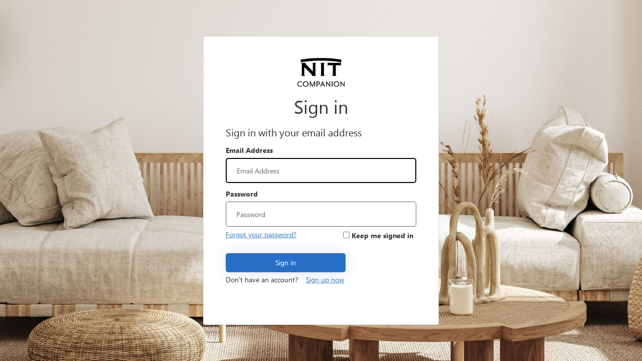

--- FILE ---
content_type: text/html; charset=utf-8
request_url: https://nitb2c.b2clogin.com/static/tenant/templates/AzureBlue/unified.cshtml?slice=001-000&dc=CHI
body_size: 38418
content:


<!DOCTYPE html>
<html>
<head>
    
    <title>Sign up or sign in</title>

    <meta charset="utf-8" />
    <meta http-equiv="X-UA-Compatible" content="IE=edge">
    <meta name="viewport" content="width=device-width, initial-scale=1">
    <link href="https://ajax.aspnetcdn.com/ajax/bootstrap/3.3.5/css/bootstrap.min.css" rel="stylesheet" type="text/css" />
    <style id="common">
        @font-face {
            font-family: 'SegoeUI';
            src: url(https://nitb2c.b2clogin.com/static/tenant/templates/fonts/segoeui.WOFF);
            font-weight: normal;
        }
        @font-face {
            font-family: 'SegoeUI';
            src: url(https://nitb2c.b2clogin.com/static/tenant/templates/fonts/segoeui_bold.WOFF);
            font-weight: bold;
        }
        #AmazonExchange {
          background-image: url(https://nitb2c.b2clogin.com/static/tenant/templates/idp_logos/colored/amazon.svg);
        }
        #AmazonExchange:hover {
          background-image: url(https://nitb2c.b2clogin.com/static/tenant/templates/idp_logos/white/amazon.svg);
        }
        #FacebookExchange {
          background-image: url(https://nitb2c.b2clogin.com/static/tenant/templates/idp_logos/colored/facebook.svg);
        }
        #FacebookExchange:hover {
          background-image: url(https://nitb2c.b2clogin.com/static/tenant/templates/idp_logos/white/facebook.svg);
        }
        #GitHubExchange {
          background-image: url(https://nitb2c.b2clogin.com/static/tenant/templates/idp_logos/colored/github.svg);
        }
        #GitHubExchange:hover {
          background-image: url(https://nitb2c.b2clogin.com/static/tenant/templates/idp_logos/white/github.svg);
        }
        #AppleExchange,#AppleManagedExchange {
          background-image: url(https://nitb2c.b2clogin.com/static/tenant/templates/idp_logos/colored/apple.svg);
        }
        #AppleExchange:hover,#AppleManagedExchange:hover {
          background-image: url(https://nitb2c.b2clogin.com/static/tenant/templates/idp_logos/white/apple.svg);
        }
        #GoogleExchange {
          background-image: url(https://nitb2c.b2clogin.com/static/tenant/templates/idp_logos/colored/google.svg);
        }
        #GoogleExchange:hover {
          background-image: url(https://nitb2c.b2clogin.com/static/tenant/templates/idp_logos/white/google.svg);
        }
        #LinkedInExchange {
          background-image: url(https://nitb2c.b2clogin.com/static/tenant/templates/idp_logos/colored/linkedin.svg);
        }
        #LinkedInExchange:hover {
          background-image: url(https://nitb2c.b2clogin.com/static/tenant/templates/idp_logos/white/linkedin.svg);
        }
        #MicrosoftAccountExchange {
          background-image: url(https://nitb2c.b2clogin.com/static/tenant/templates/idp_logos/colored/microsoft.svg);
        }
        #MicrosoftAccountExchange:hover {
          background-image: url(https://nitb2c.b2clogin.com/static/tenant/templates/idp_logos/white/microsoft.svg);
        }
        #QQExchange {
          background-image: url(https://nitb2c.b2clogin.com/static/tenant/templates/idp_logos/colored/qq.svg);
        }
        #QQExchange:hover {
          background-image: url(https://nitb2c.b2clogin.com/static/tenant/templates/idp_logos/white/qq.svg);
        }
        #TwitterExchange {
          background-image: url(https://nitb2c.b2clogin.com/static/tenant/templates/idp_logos/colored/twitter.svg);
        }
        #TwitterExchange:hover {
          background-image: url(https://nitb2c.b2clogin.com/static/tenant/templates/idp_logos/white/twitter.svg);
        }
        #WeChatExchange {
          background-image: url(https://nitb2c.b2clogin.com/static/tenant/templates/idp_logos/colored/wechat.svg);
        }
        #WeChatExchange:hover {
          background-image: url(https://nitb2c.b2clogin.com/static/tenant/templates/idp_logos/white/wechat.svg);
        }
        #WeiboExchange {
          background-image: url(https://nitb2c.b2clogin.com/static/tenant/templates/idp_logos/colored/weibo.svg);
        }
        #WeiboExchange:hover {
          background-image: url(https://nitb2c.b2clogin.com/static/tenant/templates/idp_logos/white/weibo.svg);
        }
        .buttons #cancel:before {
            content: url(https://nitb2c.b2clogin.com/static/tenant/templates/images/left-arrow.svg);
        }
    </style>
    <style id="idpselector">
        #SignInWithLogonNameExchange, #SignUpWithLogonEmailExchange, #SignUpWithLogonNameExchange {
            background-image: url(https://nitb2c.b2clogin.com/static/tenant/templates/idp_logos/colored/local.svg);
        }
        #SignInWithLogonNameExchange:hover, #SignUpWithLogonEmailExchange:hover, #SignUpWithLogonNameExchange:hover {
            background-image: url(https://nitb2c.b2clogin.com/static/tenant/templates/idp_logos/white/local.svg);
        }
        #SignUpWithLogonEmailExchange.text-link {
            background-image: none;
            background-color: transparent !important;
        }
        #SignUpWithLogonEmailExchange.text-link:hover {
            background-image: none;
            background-color: transparent !important;
        }
    </style>

    <style>
        /* Following are generated styles via gulp. */
        /* inject: css */
        html{background:0 0}body{font-family:Segoe UI,SegoeUI,"Helvetica Neue",Helvetica,Arial,sans-serif;background-attachment:fixed;background-color:#fff;background-position:center;background-repeat:no-repeat;background-size:cover;text-align:left;font:-apple-system-body}p{margin:0}a{text-decoration:underline;text-decoration-thickness:1px}a:focus{outline:0;border:2px solid #000}input,select{border:1px solid #605e5c}input::placeholder{color:#6a6a6a;opacity:1}img[data-tenant-branding-background=true]{width:100%;height:100%;object-fit:cover;z-index:0;position:fixed;left:0;overflow:hidden;top:0}div[data-tenant-branding-background-color=true]{width:100%;height:100%;position:fixed;z-index:0}.container{text-align:center;width:100%;display:table;height:100vh;padding:0}#api{margin:0 auto}.heading h1{margin-bottom:20px}.col-lg-6{max-width:470px;width:100%;float:none;display:inline-block;vertical-align:top;padding:0}.row{width:100%;margin:0;display:table-cell;vertical-align:middle}ul{padding:0}#simplemodal-container .simplemodal-data{padding:5px 8px;overflow:hidden;background-color:#fff;border-radius:3px;font-style:italic}#LocalAccountSigninEmailExchange,#LocalAccountSigninUsernameExchange,#SignInWithLogonEmailExchange,#SignInWithLogonNameExchange,#SignUpWithLogonEmailExchange,#SignUpWithLogonNameExchange{background-color:#296ec6;background-image:url(none);background-size:10%;background-position-x:95%;background-position-y:50%;background-repeat:no-repeat;border-radius:.5rem;width:100%;width:100%;font-size:1em;margin-left:auto}#LocalAccountSigninEmailExchange:hover,#LocalAccountSigninUsernameExchange:hover,#SignInWithLogonEmailExchange:hover,#SignInWithLogonNameExchange:hover,#SignUpWithLogonEmailExchange:hover,#SignUpWithLogonNameExchange:hover{background-color:#1662c7!important}#AmazonExchange:hover{background-color:#36474f!important}#FacebookExchange:hover{background-color:#3b5595!important}#GitHubExchange:hover{background-color:#0f0f0f!important}#AppleExchange:hover,#AppleManagedExchange:hover{background-color:#0f0f0f!important}#GoogleExchange:hover{background-color:#c64a29!important}#LinkedInExchange:hover{background-color:#0274b3!important}#MicrosoftAccountExchange:hover{background-color:#01a4ef!important}#QQExchange:hover{background-color:#1a97df!important}#TwitterExchange:hover{background-color:#1da1f2!important}#WeChatExchange:hover{background-color:#4cc522!important}#WeiboExchange:hover{background-color:#e81123!important}.buttons button{margin:0 auto;width:60%;height:50px;background-color:#296ec6;border-radius:.5rem;border:none;color:#fff;font-size:1em;margin-top:10px}.buttons button:hover{background-color:#1662c7;border-color:#204d74}.buttons button[aria-disabled=true]{opacity:.3}.buttons button:not([aria-disabled=true]){opacity:1}.buttons #cancel{padding:0;margin-left:auto;background:0 0;border:0;width:inherit;position:absolute;background-color:transparent;top:2px;left:15px;font-size:1em;color:#505050;box-shadow:none;text-align:left}.buttons #cancel:hover{color:#000!important}.buttons #cancel:before{padding:10px;vertical-align:sub;zoom:90%;display:inline-block}#attributeList ul{padding:0}#attributeList ul li{list-style:none;margin:1rem 0}legend{font-weight:600}#attributeList ul li legend{display:block;text-align:left;float:none;border:none;font-size:14px;margin-bottom:0}#attributeList ul li fieldset{border:none}label{font-weight:600}#attributeList ul li label{display:block;text-align:left;float:none}#attributeList ul li label[for=country]{float:left;display:inline-block!important;margin-bottom:.5rem}#attributeList ul li label[for=cpiminternal_legalCountry]{float:none;display:block!important;text-align:left;margin-bottom:.5rem}#attributeList ul li label[for=cpiminternal_dateOfBirth]{float:none;text-align:left;display:block!important;margin-bottom:.5rem}#attributeList ul li label.required::after{content:" *";color:#dc3545}#attributeList ul li input{height:50px;width:70%;border-radius:.5rem;text-indent:20px;background-color:#fff!important;background-image:none!important;color:#555}#attributeList ul li input::-webkit-input-placeholder{text-indent:20px}#attributeList ul li .attrEntry.validate input.invalid,#attributeList ul li .attrEntry.validate input:invalid{border:1px solid #b00}#attributeList ul li .attrEntry .verify{margin-top:2rem;padding-bottom:10px;position:relative}#attributeList ul li .attrEntry .verificationControlContent .buttons{margin-top:2rem;padding-bottom:10px;position:relative}#attributeList ul li .attrEntry .verificationControlContent .sendCode,#attributeList ul li .attrEntry .verify .sendButton[id$=ver_but_send]{width:60%;min-height:50px;height:auto;background-color:#296ec6;color:#fff;border-radius:.5rem}#attributeList ul li .attrEntry .verificationControlContent .sendCode:hover,#attributeList ul li .attrEntry .verify .sendButton[id$=ver_but_send]:hover{background-color:#1662c7}@media screen and (-ms-high-contrast:active){#attributeList ul li .attrEntry button,.buttons #continue{border:1px dashed #fff!important}#attributeList ul li .attrEntry button:hover,.buttons #continue:hover{border:1px solid #fff!important}#attributeList ul li .attrEntry button[aria-disabled=true],.buttons button[aria-disabled=true]{opacity:.3}}#attributeList ul li .attrEntry .verify .verifyButton{width:inherit;padding:0 20px;height:50px;background-color:#296ec6;color:#fff;margin-right:5px;border-radius:.5rem}#attributeList ul li .attrEntry .verificationControlContent .verifyCode{width:inherit;padding:0 20px;height:50px;background-color:#296ec6;color:#fff;margin-right:5px;border-radius:.5rem}#attributeList ul li .attrEntry .verify .verifyButton:hover{background-color:#1662c7}#attributeList ul li .attrEntry .verificationControlContent .verifyCode:hover{background-color:#1662c7}#attributeList ul li .attrEntry .verify .sendButton[id$=ver_but_resend]{width:inherit;padding:0 20px;border:0;font-size:1em;height:50px;right:0;bottom:-38px;background-color:#296ec6;color:#fff;border-radius:.5rem}#attributeList ul li .attrEntry .verificationControlContent .sendNewCode{width:inherit;padding:0 20px;border:0;font-size:1em;height:50px;right:0;bottom:-38px;background-color:#296ec6;color:#fff;border-radius:.5rem}#attributeList ul li .attrEntry .verify .sendButton[id$=ver_but_resend]:hover{background-color:#1662c7}#attributeList ul li .attrEntry .verificationControlContent .sendNewCode:hover{background-color:#1662c7}#attributeList ul li .attrEntry .verify .editButton{border:none;color:#fff;background-color:#296ec6;width:60%;height:50px;border-radius:.5rem}#attributeList ul li .attrEntry .verificationControlContent .changeClaims{border:none;color:#fff;background-color:#296ec6;width:60%;height:50px;border-radius:.5rem}#attributeList ul li .attrEntry .verify .editButton:hover{background-color:#1662c7}#attributeList ul li .attrEntry .verificationControlContent .changeClaims:hover{background-color:#1662c7}#attributeList ul li .attrEntry .verify #email_ver_input_label{display:none!important}#api .working{background:url([data-uri]) no-repeat;height:30px;width:auto;background-position:center bottom}#attributeList ul li .attrEntry .itemLevel{display:none}input[type=email],input[type=password],input[type=text]{-webkit-appearance:none}#attributeList ul li .attrEntry .dropdown_single{height:45px;border-radius:.5rem;width:100%;padding-left:15px}#attributeList ul li .attrEntry div#cpiminternal_dateOfBirth.date{display:table;width:100%}#attributeList ul li .attrEntry div#cpiminternal_dateOfBirth.date select{border-radius:.5rem;display:inline-block;height:50px;padding-left:15px}#attributeList ul li .attrEntry div#cpiminternal_dateOfBirth select#cpiminternal_dateOfBirth_day.day{margin-right:3%;width:23%}#attributeList ul li .attrEntry div#cpiminternal_dateOfBirth select#cpiminternal_dateOfBirth_month.month{margin-right:3%;width:38%}#attributeList ul li .attrEntry div#cpiminternal_dateOfBirth select#cpiminternal_dateOfBirth_year.year{width:33%}#attributeList ul li .helpLink{display:none}#attributeVerification .buttons{margin-top:30px}@media screen and (max-width:100%){.row .panel-default .panel-body{margin-top:40px}.row .panel-default .panel-body .branding img{display:block;height:80px;width:auto;margin:0 auto}.row .panel-default .panel-body .branding h1{display:none}.row .panel-default .panel-body h3{font-size:1.5em;margin-top:15px}#attributeVerification #attributeList ul li input{width:60%;height:40px;border-radius:.5rem;border:1px solid #605e5c;text-indent:10px}#attributeVerification #attributeList ul li input::-webkit-input-placeholder{text-indent:10px}#attributeVerification #attributeList ul li #email{width:65%;float:left;position:relative;z-index:2}#attributeVerification #attributeList ul li #email_ver_but_verify{background:0 0;border:0;color:#496ad8;font-size:1em;position:relative;right:0;top:60px;font-size:1.1em;width:auto;z-index:1;height:20px}#attributeVerification #attributeList ul li #email_ver_input{min-width:50%;width:60%;float:left}#attributeVerification #attributeList ul li #email_ver_but_resend{top:10px;font-size:1.1em;height:20px}#attributeVerification #attributeList ul li .attrEntry #email{height:40px}#attributeVerification #attributeList ul li .attrEntry .verify #email_ver_but_send:after{content:" Verify";font-size:1.1em;font-style:bold;margin-left:40%}#attributeVerification #attributeList ul li .attrEntry .verify #email_ver_but_send{height:40px;width:auto;float:right;overflow:hidden;text-indent:-200px}#attributeVerification #attributeList ul li .attrEntry .verify #email_ver_but_edit{margin-bottom:15px;border:none;color:#fff;background-color:#496ad8;border-radius:.5rem;font-size:1em;box-shadow:0 0 40px 2px #dae1f7;width:30%;height:40px;overflow:hidden;padding-top:6px;margin-left:40%}#attributeVerification #attributeList ul li .attrEntry .verify:after{content:" ";display:block;clear:both}#attributeVerification #attributeList #verifying_blurb{margin-top:15px}#attributeVerification .buttons #continue{height:40px}#attributeVerification .buttons #cancel{font-size:1em;left:40%}}.panel,.panel_layout,.panel_layout_row,body,html{height:100%}.CaptchaControl label{margin-top:10px;width:100%;text-align:left;float:left}.CaptchaControl .success.itemLevel{color:green;text-align:left}.CaptchaControl .error.itemLevel{color:#a61e0c;text-align:left}.captcha-display-control{width:calc(100% - 30px)}.captcha-audio-playbtn,.captcha-imageContent{width:200px!important;height:100px!important;float:none!important;margin:0 auto}.captcha-audio-small,.captcha-refresh-icon,.captcha-visual-icon{padding:0;border:0;background-color:transparent;width:25px!important;height:25px;background-size:cover!important;margin:10px;min-width:25px!important}.captcha-audio-small:focus,.captcha-refresh-icon:focus,.captcha-visual-icon:focus{border:2px solid #000}.captcha-control-buttons{width:200px!important;margin:0 auto 0 130px;display:flex}.captcha-audio-big{width:60px!important;background-size:contain!important;height:56px!important;background-color:transparent;border:none;background-image:url([data-uri]);padding:0;margin:25px auto 0 auto}.captcha-audio-big:hover{background:0 0;background-image:url([data-uri])}.captcha-visual-icon{background-image:url([data-uri])}.captcha-visual-icon:hover{background:0 0;background-image:url([data-uri])}.captcha-audio-small{width:27px!important;background-image:url([data-uri])}.captcha-audio-small:hover{background:0 0;background-image:url([data-uri])}.captcha-refresh-icon{background-image:url([data-uri])}.captcha-refresh-icon:hover{background:0 0;background-image:url([data-uri])}@media screen and (-ms-high-contrast:active),(-ms-high-contrast:white-on-black){.captcha-audio-big{background-image:url([data-uri])}.captcha-audio-big:hover{background:0 0;background-image:url([data-uri])}.captcha-visual-icon{background-image:url([data-uri])}.captcha-visual-icon:hover{background:0 0;background-image:url([data-uri])}.captcha-audio-small{background-image:url([data-uri])}.captcha-audio-small:hover{background:0 0;background-image:url([data-uri])}.captcha-refresh-icon{background-image:url([data-uri])}.captcha-refresh-icon:hover{background:0 0;background-image:url([data-uri])}}@media screen and (-ms-high-contrast:active),(-ms-high-contrast:black-on-white){.captcha-audio-big{background-image:url([data-uri])}.captcha-audio-big:hover{background:0 0;background-image:url([data-uri])}.captcha-visual-icon{background-image:url([data-uri])}.captcha-visual-icon:hover{background:0 0;background-image:url([data-uri])}.captcha-audio-small{background-image:url([data-uri])}.captcha-audio-small:hover{background:0 0;background-image:url([data-uri])}.captcha-refresh-icon{background-image:url([data-uri])}.captcha-refresh-icon:hover{background:0 0;background-image:url([data-uri])}}@media only screen and (max-width:600px){img[data-tenant-branding-background=true]{display:none}.container{background-color:#fff}.container .row .panel-default{border-radius:0;border:none;box-shadow:none}}@media only screen and (max-width:350px){button,input,select{width:95%!important}#attributeList ul li .attrEntry div#cpiminternal_dateOfBirth select#cpiminternal_dateOfBirth_day.day{margin-right:0}#attributeList ul li .attrEntry div#cpiminternal_dateOfBirth select#cpiminternal_dateOfBirth_month.month{margin-right:0}.heading{line-break:anywhere}}
        /* endinject */
    </style>
    
    
    <style>
        /* Following are generated styles via gulp. */
        /* inject: css */
        .unified_container .row .panel-default{padding:40px 30px;margin-top:auto;margin-bottom:auto;height:100%;background-color:#fff}.unified_container .row .panel-default .panel-body{max-width:380px;width:auto;margin:0 auto;padding:0}.unified_container .row .panel-default .panel-body .companyName{font-size:1.5em;margin-bottom:45px}.unified_container .row .panel-default .panel-body .companyLogo{display:block}.unified_container .row .panel-default .panel-body img{max-width:100%;width:auto;height:60px;margin:0 auto;display:block}.unified_container .row .panel-default .panel-body h3{font-size:1.5em;display:none}.unified_container .row .panel-default #api{display:table;margin:0;width:100%}.unified_container .row .panel-default #api .intro{display:block;text-align:left}.unified_container .row .panel-default #api .intro h2{font-size:20px}.unified_container .row .panel-default #api .divider{display:none}.unified_container .row .panel-default #api .localAccount{top:10px;width:100%}.unified_container .row .panel-default #api .localAccount .intro h2{font-size:20px}.unified_container .row .panel-default #api .localAccount .error{color:#b00;text-align:left}.unified_container .row .panel-default #api .localAccount .entry .buttons{margin:0 0 23px 0;text-align:left}.unified_container .row .panel-default #api .localAccount .entry .buttons button{background-image:none;background-color:#296ec6;border:none;border-radius:.5rem;cursor:pointer;display:inline-block;font-size:1em;font-weight:400;height:inherit;line-height:1.3333333;margin-top:2rem;margin-right:0;margin-bottom:1.2rem;margin-left:0;padding:10px 16px;text-align:center;touch-action:manipulation;user-select:none;vertical-align:middle;white-space:nowrap;width:inherit;-moz-user-select:none;-ms-touch-action:manipulation;-ms-user-select:none;-webkit-user-select:none;color:#fff;width:63%;box-shadow:0 0 30px 0 #dae1f7}@media screen and (-ms-high-contrast:active){.unified_container .row .panel-default #api .accountButton,.unified_container .row .panel-default #api .localAccount .entry .buttons button{border:1px dashed #fff}.unified_container .row .panel-default #api .accountButton:hover,.unified_container .row .panel-default #api .localAccount .entry .buttons button:hover{border:1px solid #fff}}.unified_container .row .panel-default #api .localAccount .entry .buttons button:focus,.unified_container .row .panel-default #api .localAccount .entry .buttons button:hover{-moz-box-shadow:none;-webkit-box-shadow:none;box-shadow:none;background-color:#1662c7;color:#fff}.unified_container .row .panel-default #api .localAccount .entry .entry-item{position:relative;width:100%;padding-top:6px;padding-bottom:6px;display:block}.unified_container .row .panel-default #api .localAccount .entry .entry-item label{display:block;text-align:left}.unified_container .row .panel-default #api .localAccount .entry .entry-item input:focus{border:2px solid #000}.unified_container .row .panel-default #api .localAccount .entry .entry-item input{outline:0;background-color:#fff!important;background-image:none!important;border-radius:.5rem!important;color:#555;display:inline-block;font-size:1em;height:50px;line-height:1.42857143;padding:6px 20px;transition:border-color ease-in-out .15s,box-shadow ease-in-out .15s!important;width:100%!important;-o-transition:border-color ease-in-out .15s,box-shadow ease-in-out .15s!important;-webkit-transition:border-color ease-in-out .15s,-webkit-box-shadow ease-in-out .15s!important}.unified_container .row .panel-default #api .localAccount .entry .entry-item #password{margin-bottom:20px}.unified_container .row .panel-default #api .localAccount .entry .entry-item .password-label{text-align:left;height:auto;left:0;width:100%}.forgot-password{text-align:left}.forgot-password.center-height{position:absolute;bottom:0;clear:right;cursor:pointer;text-align:right}@keyframes slideInFromRight{0%{opacity:0;transform:translateX(50%)}100%{opacity:1;transform:translateX(0)}}.unified_container .row .panel-default #api .localAccount .entry .entry-item .password-label #forgotPassword{position:absolute;bottom:0;clear:right;cursor:pointer;text-align:right}.unified_container .row .panel-default #api .localAccount .rememberMe{margin-top:-2rem;text-align:right;margin-left:59%;position:relative;width:15rem}.unified_container .row .panel-default #api .localAccount .rememberMe.align-to-left{margin-top:.5rem;text-align:left;margin-left:0;width:100%}.working{display:none}.unified_container .row .panel-default #api .claims-provider-list-text-links p,.unified_container .row .panel-default #api .localAccount .create p{text-align:left;margin-top:-3rem;margin-bottom:3rem}.unified_container .row .panel-default #api .localAccount .create #createAccount{border-radius:.5rem;display:inline-block;font-size:1em;font-weight:400;height:inherit;line-height:1.3333333;padding:10px 16px;text-align:center;touch-action:manipulation;user-select:none;white-space:nowrap;-moz-user-select:none;-ms-touch-action:manipulation;-ms-user-select:none;-webkit-user-select:none;width:auto;margin-top:-3rem;cursor:pointer;animation:.5s ease-out 0s 1 slideInFromRight}.unified_container .row .panel-default #api .social{display:table-footer-group;position:relative;top:1px;width:auto}.unified_container .row .panel-default #api .accountButton{background-size:10% 70%;background-position-x:3%;background-position-y:50%;background-repeat:no-repeat;display:block;font-size:16px;height:45px;width:100%;margin-left:auto;overflow:hidden;padding:0 50px;max-width:380px;border:1px solid #605e5c;background-color:#fff;-moz-border-radius:.5rem;-webkit-border-radius:.5rem;border-radius:.5rem;margin-top:10px}.unified_container .row .panel-default #api .accountButton:hover{color:#fff;background-color:#1662c7}.claims-provider-list-text-links-bottom-under-form{text-align:left}@media (max-width:100%){.unified_container .row .panel-default{margin-top:auto;margin-bottom:auto;height:550px}.unified_container .row .panel-default .panel-body{padding:5rem 3rem;margin-top:20px}.unified_container .row .panel-default .panel-body .companyName{display:none}.unified_container .row .panel-default .panel-body .companyLogo{display:block}.unified_container .row .panel-default .panel-body h3{display:block}.unified_container .row .panel-default .panel-body #api{width:auto}.unified_container .row .panel-default .panel-body #api .social{top:370px;width:auto}.unified_container .row .panel-default .panel-body #api .social .options .accountButton{height:40px}.unified_container .row .panel-default .panel-body #api .social .options #FacebookExchange{background-size:12px;background-position:50% 75%;margin-bottom:10px}.unified_container .row .panel-default .panel-body #api .social .options #GoogleExchange{background-size:20px;background-position:50% 75%;margin-bottom:10px}.unified_container .row .panel-default .panel-body #api .social .options #TwitterExchange{background-size:20px;background-position-x:56px;background-position-y:14px;margin-bottom:10px}.unified_container .row .panel-default .panel-body #api .localAccount{top:20px}.unified_container .row .panel-default .panel-body #api .localAccount .entry .entry-item{display:block;width:100%;margin-bottom:10px}.unified_container .row .panel-default .panel-body #api .localAccount .entry .entry-item .password-label{top:145px}.unified_container .row .panel-default .panel-body #api .localAccount .entry .entry-item #logonIdentifier{height:40px}.unified_container .row .panel-default .panel-body #api .localAccount .entry .entry-item #password{height:40px}.unified_container .row .panel-default .panel-body #api .localAccount .entry .entry-item:nth-child(2){width:auto;float:left}.unified_container .row .panel-default .panel-body #api .localAccount .entry .buttons #next{width:auto;text-indent:-4px;height:40px;line-height:0;position:relative;bottom:5px;left:8px}}@media screen and (max-width:320px){.unified_container .row .panel-default #api .localAccount .rememberMe{margin-top:1.75rem;text-align:left;margin-left:0;width:100%}.unified_container .row .panel-default #api .localAccount .entry .entry-item .password-label #forgotPassword{bottom:-1rem}.forgot-password.center-height{top:0;right:0;position:relative}.unified_container .row .panel-default{padding:20px 15px}.unified_container .row .panel-default #api .localAccount .create #createAccount{margin-top:0}}
        /* endinject */
    </style>

</head>
<body>
    <div id="background_branding_container" data-tenant-branding-background-color="true">
      <img data-tenant-branding-background="true" src="https://nitb2c.b2clogin.com/static/tenant/templates/backgrounds/1-1.png" alt="Background Image"/>
    </div>
    <div class="container  unified_container " role="presentation">
        <div class="row">
            <div class="col-lg-6">
                <div class="panel panel-default">
                    <div class="panel-body">
                        <img class="companyLogo" data-tenant-branding-logo="true" src="https://nitb2c.b2clogin.com/static/tenant/templates/images/logo.svg" alt="Company Logo">
                        <div id="api" role="main">
                        </div>
                    </div>
                </div>
            </div>
        </div>
    </div>
</body>
</html>
